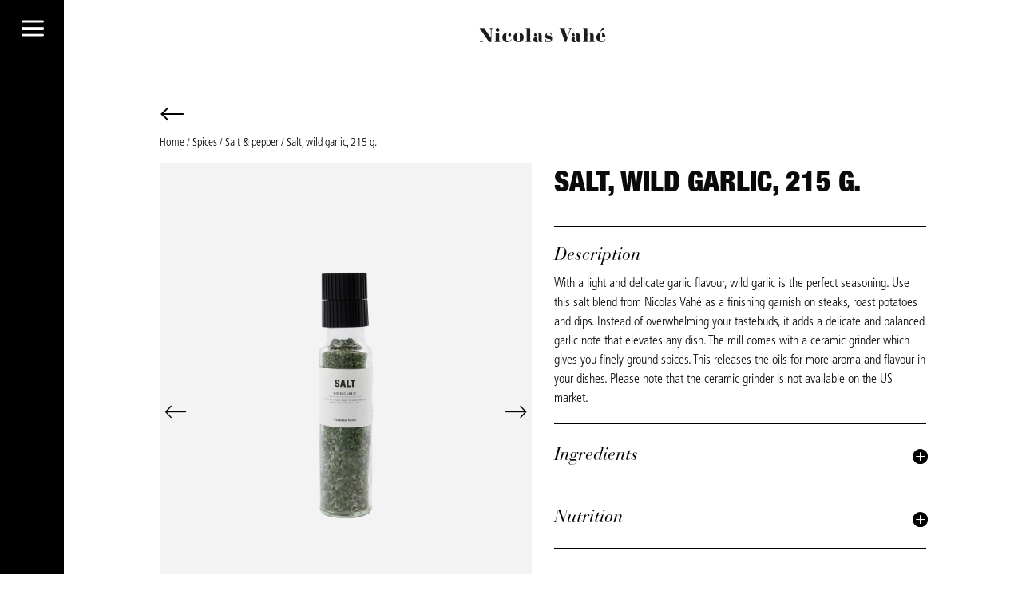

--- FILE ---
content_type: text/css
request_url: https://nicolasvahe.com/wp-content/uploads/foxy/custom.css?ver=6.8.3
body_size: -25
content:
.foxy-gallery .slick-prev:before {content:"\f3d5"}.foxy-gallery .slick-next:before{content:"\f3d6"}.foxy-gallery [dir="rtl"] .slick-prev:before{content:"\f3d6"}.foxy-gallery [dir="rtl"] .slick-next:before{content:"\f3d5"}.slick-arrow:hover:before{color:#bababa}.foxy-gallery .slick-prev{left:0px}.foxy-gallery .slick-next{right:0px}.foxy-gallery [dir="rtl"] .slick-prev{right:0px}.foxy-gallery [dir="rtl"] .slick-next{left:0px}.foxy-gallery .slick-arrow:before{color:#000000;font-size:42px;}.slick-arrow{border: none;}.foxy-gallery .slick-dots li:hover,.foxy-gallery .slick-dots li.slick-active{background:#222}.foxy-gallery .woocommerce-product-gallery__wrapper.slick-dotted.slick-slider{padding-bottom:13px !important;padding-bottom:calc(10px + 0px + 0px + 10px + 0px + 20px) !important}.foxy-gallery .slick-dots li{width:10px;height:10px;background:#bababa;margin-top:10px;margin-right:5px;margin-left:5px;border: none;border-radius:50%;}

--- FILE ---
content_type: image/svg+xml
request_url: https://www.nicolasvahe.com/wp-content/uploads/2020/12/NV-back-arrow.svg
body_size: 201
content:
<?xml version="1.0" encoding="UTF-8"?>
<svg width="24px" height="14px" viewBox="0 0 24 14" version="1.1" xmlns="http://www.w3.org/2000/svg" xmlns:xlink="http://www.w3.org/1999/xlink">
    <title>Group 5</title>
    <g id="Page-1" stroke="none" stroke-width="1" fill="none" fill-rule="evenodd" stroke-linecap="round">
        <g id="Artboard" transform="translate(-254.000000, -68.000000)" stroke="#000000" stroke-width="1.5">
            <g id="Group-5" transform="translate(255.500000, 69.000000)">
                <line x1="21" y1="6" x2="1" y2="6" id="Line"></line>
                <line x1="7.29289322" y1="8.79289322" x2="-0.707106781" y2="8.79289322" id="Line" transform="translate(3.292893, 8.792893) rotate(-135.000000) translate(-3.292893, -8.792893) "></line>
                <line x1="7.29289322" y1="3.20710678" x2="-0.707106781" y2="3.20710678" id="Line" transform="translate(3.292893, 3.207107) scale(1, -1) rotate(-135.000000) translate(-3.292893, -3.207107) "></line>
            </g>
        </g>
    </g>
</svg>

--- FILE ---
content_type: application/javascript
request_url: https://nicolasvahe.com/wp-content/themes/divi-child/js/custom.js?ver=34
body_size: -3
content:
jQuery(document).ready(function(t){
	//alert("hello");	
	t('.js-back-button').click(function(){
		history.back();
	});
	var endword = "#";
	t('a[href^="#"]').click(function(e) {
		//alert(e.target);
		//e.preventDefault();	
		var target_str = e.target;
		var str_length = target_str.toString().length;
		var last_char = target_str.toString().charAt(str_length - 1); 
		//alert("test" + target_str);
		//alert("endword is " + endword);
		//alert("str_length is " + str_length);
		if(last_char == endword) {
			e.preventDefault();	
		}
		
	});
	/*t('.sub-menu > li > a:first-child').click(function(e) {
		e.stopPropagation();
		alert("in et_mobile_menu child");
	});
	t('.et_mobile_nav_menu > a:first-child').click(function(e) {
		e.preventDefault();
		e.stopPropagation();
		alert("in et_mobile_nav_menu");
	});
	t('.et_mobile_menu > .first-level > a:first-child').click(function(e) {
		e.stopPropagation();
		alert("in et_mobile_menu first");
	});*/
});